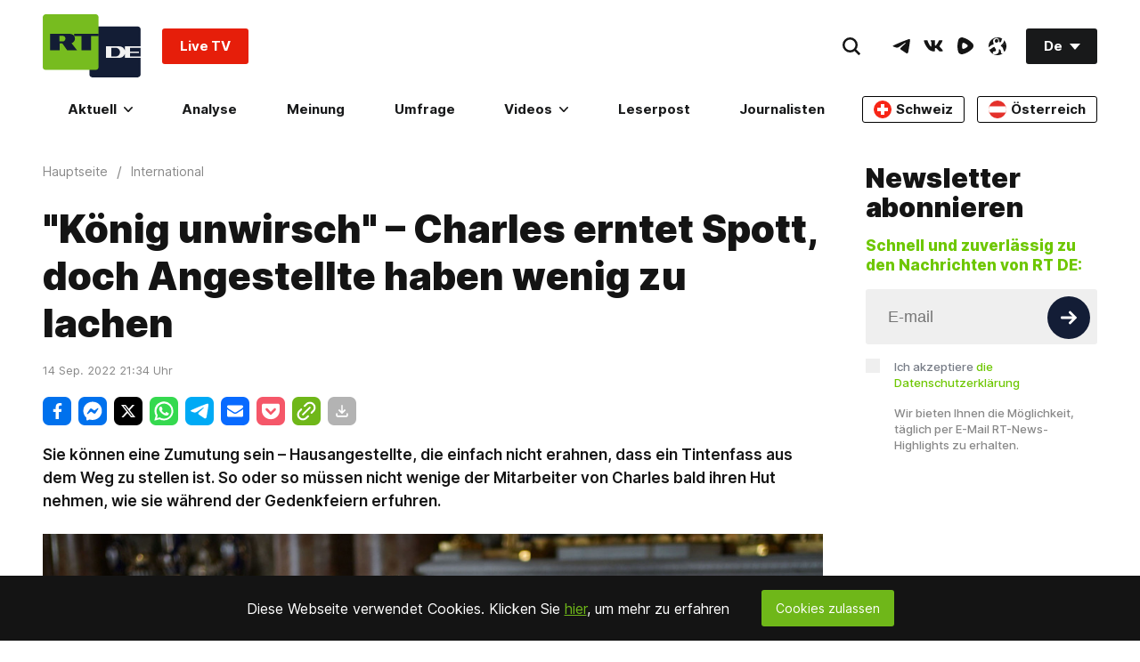

--- FILE ---
content_type: application/javascript; charset=UTF-8
request_url: https://rumble.com/cdn-cgi/challenge-platform/h/b/scripts/jsd/d251aa49a8a3/main.js?
body_size: 8975
content:
window._cf_chl_opt={AKGCx8:'b'};~function(q6,Mr,Mt,MJ,MS,My,Mh,Mm,q0,q1){q6=G,function(E,N,qx,q5,M,g){for(qx={E:585,N:451,M:614,g:407,f:555,b:573,k:598,P:505,i:501,Z:600},q5=G,M=E();!![];)try{if(g=-parseInt(q5(qx.E))/1+parseInt(q5(qx.N))/2+-parseInt(q5(qx.M))/3*(-parseInt(q5(qx.g))/4)+-parseInt(q5(qx.f))/5*(-parseInt(q5(qx.b))/6)+-parseInt(q5(qx.k))/7+-parseInt(q5(qx.P))/8+parseInt(q5(qx.i))/9*(-parseInt(q5(qx.Z))/10),g===N)break;else M.push(M.shift())}catch(f){M.push(M.shift())}}(s,206987),Mr=this||self,Mt=Mr[q6(484)],MJ=null,MS=MI(),My=function(f4,f3,f2,f1,f0,qp,N,M,g,f){return f4={E:611,N:410,M:394,g:488},f3={E:431,N:575,M:383,g:375,f:605,b:431,k:363,P:589,i:443,Z:575,K:454,R:477,C:575,l:420,j:419,e:574,D:498,Q:575,d:474,T:395,c:414,F:443,z:414,v:532},f2={E:376},f1={E:402},f0={E:412,N:507,M:376,g:414,f:616,b:480,k:514,P:395,i:480,Z:514,K:599,R:547,C:575,l:431,j:514,e:481,D:402,Q:533,d:381,T:443,c:402,F:492,z:570,v:434,o:443,U:426,W:443,J:402,H:412,x:441,V:502,B:365,L:480,O:514,X:500,I:563,S:374,A:496,y:607,h:443,m:402,n:374,Y:443,a:460,s0:383,s1:443,s2:586,s3:604,s4:383,s5:453,s6:596,s7:584,s8:581,s9:589,ss:508,sG:513,sE:411,sN:498},qp=q6,N={'sDPbk':function(b,k){return k==b},'VXwDO':function(b,k){return b<k},'yBfSW':function(b,k){return b+k},'UDWWd':function(b,k){return b(k)},'VkpaH':function(b,k){return b>k},'BjrLK':function(b,k){return b<k},'toXGB':function(b,k){return k==b},'DzlGW':function(b,k){return b>k},'VaZiI':function(b,k){return b<<k},'iCoKk':function(b,k){return b-k},'ErdcK':function(b,k){return b<k},'xdpDE':function(b,k){return b|k},'BwNGV':function(b,k){return b==k},'DhGXO':function(b,k){return b!==k},'tRVkD':function(b,k){return b<k},'hyvxx':function(b,k){return b>k},'EfRAW':function(b,k){return k==b},'NkPuD':function(b,k){return k==b},'XBVZe':function(b,k){return b-k},'NfdEL':function(b,k){return b<<k},'piGfr':function(b,k){return b&k},'mjCtz':function(b,k){return b(k)},'UFgxI':function(b,k){return b<<k},'QIAbn':function(b,k){return b-k},'AVkgq':function(b,k){return k!==b},'aqkAS':qp(f4.E),'gPdOj':qp(f4.N),'ehYWA':function(b,k){return b(k)},'yHFWR':function(b,k){return b(k)},'XvotY':function(b,k){return k&b},'nLYPl':function(b,k){return b<k},'oCwaJ':function(b,k){return k!=b},'JHqSV':function(b,k){return k==b},'rvllG':function(b,k){return b*k},'jtnls':function(b,k){return b-k},'prhpd':function(b,k){return b<k},'RCczB':function(b,k){return b===k},'Yuuml':function(b,k){return b==k}},M=String[qp(f4.M)],g={'h':function(b,gm){return gm={E:561,N:414},b==null?'':g.g(b,6,function(k,qZ){return qZ=G,qZ(gm.E)[qZ(gm.N)](k)})},'g':function(P,i,Z,qK,K,R,C,j,D,Q,T,F,z,o,U,W,J,H,x,V,B){if(qK=qp,K={'jQjqK':function(L,O){return L(O)},'UHmvi':function(L){return L()}},N[qK(f0.E)](null,P))return'';for(C={},j={},D='',Q=2,T=3,F=2,z=[],o=0,U=0,W=0;N[qK(f0.N)](W,P[qK(f0.M)]);W+=1)if(J=P[qK(f0.g)](W),Object[qK(f0.f)][qK(f0.b)][qK(f0.k)](C,J)||(C[J]=T++,j[J]=!0),H=N[qK(f0.P)](D,J),Object[qK(f0.f)][qK(f0.i)][qK(f0.Z)](C,H))D=H;else for(x=qK(f0.K)[qK(f0.R)]('|'),V=0;!![];){switch(x[V++]){case'0':Q==0&&(Q=Math[qK(f0.C)](2,F),F++);continue;case'1':C[H]=T++;continue;case'2':D=N[qK(f0.l)](String,J);continue;case'3':Q--;continue;case'4':if(Object[qK(f0.f)][qK(f0.b)][qK(f0.j)](j,D)){if(N[qK(f0.e)](256,D[qK(f0.D)](0))){for(R=0;N[qK(f0.Q)](R,F);o<<=1,N[qK(f0.d)](U,i-1)?(U=0,z[qK(f0.T)](Z(o)),o=0):U++,R++);for(B=D[qK(f0.c)](0),R=0;N[qK(f0.F)](8,R);o=N[qK(f0.z)](o,1)|1.21&B,U==N[qK(f0.v)](i,1)?(U=0,z[qK(f0.o)](Z(o)),o=0):U++,B>>=1,R++);}else{for(B=1,R=0;N[qK(f0.U)](R,F);o=B|o<<1.73,N[qK(f0.d)](U,i-1)?(U=0,z[qK(f0.W)](N[qK(f0.l)](Z,o)),o=0):U++,B=0,R++);for(B=D[qK(f0.J)](0),R=0;16>R;o=1&B|o<<1,N[qK(f0.H)](U,i-1)?(U=0,z[qK(f0.T)](Z(o)),o=0):U++,B>>=1,R++);}Q--,N[qK(f0.H)](0,Q)&&(Q=Math[qK(f0.C)](2,F),F++),delete j[D]}else for(B=C[D],R=0;R<F;o=N[qK(f0.x)](o<<1.3,B&1),N[qK(f0.V)](U,i-1)?(U=0,z[qK(f0.W)](Z(o)),o=0):U++,B>>=1,R++);continue}break}if(N[qK(f0.B)]('',D)){if(Object[qK(f0.f)][qK(f0.L)][qK(f0.O)](j,D)){if(N[qK(f0.F)](256,D[qK(f0.D)](0))){for(R=0;N[qK(f0.X)](R,F);o<<=1,i-1==U?(U=0,z[qK(f0.W)](N[qK(f0.l)](Z,o)),o=0):U++,R++);for(B=D[qK(f0.c)](0),R=0;N[qK(f0.I)](8,R);o=B&1|o<<1.94,N[qK(f0.S)](U,i-1)?(U=0,z[qK(f0.o)](Z(o)),o=0):U++,B>>=1,R++);}else{for(B=1,R=0;R<F;o=B|o<<1.15,N[qK(f0.A)](U,N[qK(f0.y)](i,1))?(U=0,z[qK(f0.h)](N[qK(f0.l)](Z,o)),o=0):U++,B=0,R++);for(B=D[qK(f0.m)](0),R=0;16>R;o=B&1|o<<1,N[qK(f0.n)](U,i-1)?(U=0,z[qK(f0.Y)](N[qK(f0.l)](Z,o)),o=0):U++,B>>=1,R++);}Q--,N[qK(f0.d)](0,Q)&&(Q=Math[qK(f0.C)](2,F),F++),delete j[D]}else for(B=C[D],R=0;R<F;o=N[qK(f0.a)](o,1)|N[qK(f0.s0)](B,1),U==N[qK(f0.y)](i,1)?(U=0,z[qK(f0.s1)](N[qK(f0.s2)](Z,o)),o=0):U++,B>>=1,R++);Q--,0==Q&&F++}for(B=2,R=0;R<F;o=N[qK(f0.s3)](o,1)|N[qK(f0.s4)](B,1),U==N[qK(f0.s5)](i,1)?(U=0,z[qK(f0.Y)](N[qK(f0.s2)](Z,o)),o=0):U++,B>>=1,R++);for(;;)if(o<<=1,U==N[qK(f0.y)](i,1)){if(N[qK(f0.s6)](N[qK(f0.s7)],N[qK(f0.s8)])){z[qK(f0.T)](N[qK(f0.s9)](Z,o));break}else typeof z===qK(f0.ss)&&K[qK(f0.sG)](i,Z),K[qK(f0.sE)](P)}else U++;return z[qK(f0.sN)]('')},'j':function(b,qR){return qR=qp,b==null?'':''==b?null:g.i(b[qR(f2.E)],32768,function(k,qC){return qC=qR,b[qC(f1.E)](k)})},'i':function(P,i,Z,ql,K,R,C,j,D,Q,T,F,z,o,U,W,H,J){for(ql=qp,K=[],R=4,C=4,j=3,D=[],F=N[ql(f3.E)](Z,0),z=i,o=1,Q=0;3>Q;K[Q]=Q,Q+=1);for(U=0,W=Math[ql(f3.N)](2,2),T=1;T!=W;J=N[ql(f3.M)](F,z),z>>=1,0==z&&(z=i,F=N[ql(f3.g)](Z,o++)),U|=(0<J?1:0)*T,T<<=1);switch(U){case 0:for(U=0,W=Math[ql(f3.N)](2,8),T=1;T!=W;J=N[ql(f3.f)](F,z),z>>=1,0==z&&(z=i,F=N[ql(f3.b)](Z,o++)),U|=(N[ql(f3.k)](0,J)?1:0)*T,T<<=1);H=M(U);break;case 1:for(U=0,W=Math[ql(f3.N)](2,16),T=1;W!=T;J=F&z,z>>=1,0==z&&(z=i,F=N[ql(f3.P)](Z,o++)),U|=T*(0<J?1:0),T<<=1);H=M(U);break;case 2:return''}for(Q=K[3]=H,D[ql(f3.i)](H);;){if(o>P)return'';for(U=0,W=Math[ql(f3.Z)](2,j),T=1;N[ql(f3.K)](T,W);J=F&z,z>>=1,N[ql(f3.R)](0,z)&&(z=i,F=Z(o++)),U|=T*(0<J?1:0),T<<=1);switch(H=U){case 0:for(U=0,W=Math[ql(f3.C)](2,8),T=1;W!=T;J=z&F,z>>=1,z==0&&(z=i,F=Z(o++)),U|=N[ql(f3.l)](0<J?1:0,T),T<<=1);K[C++]=M(U),H=N[ql(f3.j)](C,1),R--;break;case 1:for(U=0,W=Math[ql(f3.C)](2,16),T=1;N[ql(f3.K)](T,W);J=F&z,z>>=1,z==0&&(z=i,F=Z(o++)),U|=(N[ql(f3.e)](0,J)?1:0)*T,T<<=1);K[C++]=M(U),H=C-1,R--;break;case 2:return D[ql(f3.D)]('')}if(R==0&&(R=Math[ql(f3.Q)](2,j),j++),K[H])H=K[H];else if(N[ql(f3.d)](H,C))H=N[ql(f3.T)](Q,Q[ql(f3.c)](0));else return null;D[ql(f3.F)](H),K[C++]=Q+H[ql(f3.z)](0),R--,Q=H,N[ql(f3.v)](0,R)&&(R=Math[ql(f3.N)](2,j),j++)}}},f={},f[qp(f4.g)]=g.h,f}(),Mh={},Mh[q6(445)]='o',Mh[q6(504)]='s',Mh[q6(464)]='u',Mh[q6(378)]='z',Mh[q6(367)]='n',Mh[q6(399)]='I',Mh[q6(456)]='b',Mm=Mh,Mr[q6(490)]=function(E,N,M,g,fP,fk,fb,qD,P,Z,K,R,C,j,D){if(fP={E:396,N:461,M:458,g:371,f:459,b:458,k:371,P:543,i:557,Z:551,K:543,R:450,C:530,l:376,j:418,e:544,D:486,Q:591},fk={E:560,N:612,M:376,g:535},fb={E:616,N:480,M:514,g:443},qD=q6,P={'syGjr':function(Q,T){return Q<T},'CgNIx':function(Q,T){return T===Q},'MjJnW':function(Q,T){return Q(T)},'RuZTv':qD(fP.E),'SwSuu':function(Q,T,F){return Q(T,F)}},null===N||P[qD(fP.N)](void 0,N))return g;for(Z=Ma(N),E[qD(fP.M)][qD(fP.g)]&&(Z=Z[qD(fP.f)](E[qD(fP.b)][qD(fP.k)](N))),Z=E[qD(fP.P)][qD(fP.i)]&&E[qD(fP.Z)]?E[qD(fP.K)][qD(fP.i)](new E[(qD(fP.Z))](Z)):function(Q,qd,T){for(qd=qD,Q[qd(fk.E)](),T=0;P[qd(fk.N)](T,Q[qd(fk.M)]);Q[T]===Q[T+1]?Q[qd(fk.g)](T+1,1):T+=1);return Q}(Z),K='nAsAaAb'.split('A'),K=K[qD(fP.R)][qD(fP.C)](K),R=0;R<Z[qD(fP.l)];C=Z[R],j=MY(E,N,C),P[qD(fP.j)](K,j)?(D='s'===j&&!E[qD(fP.e)](N[C]),P[qD(fP.D)]===M+C?P[qD(fP.Q)](i,M+C,j):D||i(M+C,N[C])):P[qD(fP.Q)](i,M+C,j),R++);return g;function i(Q,T,qQ){qQ=qD,Object[qQ(fb.E)][qQ(fb.N)][qQ(fb.M)](g,T)||(g[T]=[]),g[T][qQ(fb.g)](Q)}},q0=q6(583)[q6(547)](';'),q1=q0[q6(450)][q6(530)](q0),Mr[q6(590)]=function(N,M,fR,qT,g,k,P,i,Z,K){for(fR={E:377,N:518,M:473,g:617,f:588,b:556,k:377,P:376,i:518,Z:473,K:473,R:588,C:539,l:443,j:497},qT=q6,g={},g[qT(fR.E)]=function(R,C){return R<C},g[qT(fR.N)]=function(R,C){return R!==C},g[qT(fR.M)]=qT(fR.g),g[qT(fR.f)]=function(R,C){return R===C},k=g,P=Object[qT(fR.b)](M),i=0;k[qT(fR.k)](i,P[qT(fR.P)]);i++)if(k[qT(fR.i)](k[qT(fR.Z)],k[qT(fR.K)]))return;else if(Z=P[i],k[qT(fR.R)]('f',Z)&&(Z='N'),N[Z]){for(K=0;K<M[P[i]][qT(fR.P)];-1===N[Z][qT(fR.C)](M[P[i]][K])&&(q1(M[P[i]][K])||N[Z][qT(fR.l)]('o.'+M[P[i]][K])),K++);}else N[Z]=M[P[i]][qT(fR.j)](function(C){return'o.'+C})},q3();function q4(g,f,fA,qH,b,k,P,i){if(fA={E:565,N:564,M:593,g:491,f:509,b:512,k:541,P:564,i:564,Z:519,K:602,R:587,C:424,l:442,j:541,e:368,D:391,Q:602,d:587,T:406,c:553},qH=q6,b={},b[qH(fA.E)]=function(Z,K){return K!==Z},b[qH(fA.N)]=qH(fA.M),k=b,!g[qH(fA.g)])return qH(fA.f)===qH(fA.b)?P()!==null:void 0;if(f===qH(fA.k)){if(k[qH(fA.E)](k[qH(fA.P)],k[qH(fA.i)]))return P[qH(fA.Z)](function(){}),'p';else P={},P[qH(fA.K)]=qH(fA.R),P[qH(fA.C)]=g.r,P[qH(fA.l)]=qH(fA.j),Mr[qH(fA.e)][qH(fA.D)](P,'*')}else i={},i[qH(fA.Q)]=qH(fA.d),i[qH(fA.C)]=g.r,i[qH(fA.l)]=qH(fA.T),i[qH(fA.c)]=f,Mr[qH(fA.e)][qH(fA.D)](i,'*')}function G(E,N,M,q){return E=E-362,M=s(),q=M[E],q}function MV(qI,qs,E){return qI={E:536},qs=q6,E={'xNwWo':function(N){return N()}},E[qs(qI.E)](Mx)!==null}function Mx(qO,q9,N,M,g,f){return qO={E:366,N:568,M:475,g:366,f:367,b:568},q9=q6,N={},N[q9(qO.E)]=function(b,k){return b!==k},N[q9(qO.N)]=function(b,k){return b<k},M=N,g=Mr[q9(qO.M)],!g?null:(f=g.i,M[q9(qO.g)](typeof f,q9(qO.f))||M[q9(qO.b)](f,30))?null:f}function Mn(N,M,f6,qu,g,f){return f6={E:531,N:401,M:616,g:515,f:514,b:539,k:405},qu=q6,g={},g[qu(f6.E)]=function(k,P){return k instanceof P},f=g,f[qu(f6.E)](M,N[qu(f6.N)])&&0<N[qu(f6.N)][qu(f6.M)][qu(f6.g)][qu(f6.f)](M)[qu(f6.b)](qu(f6.k))}function Mw(E,g0,qN){return g0={E:362},qN=q6,Math[qN(g0.E)]()<E}function MO(g5,qq,E,N,M,g,f,b){for(g5={E:510,N:430,M:547,g:511,f:499,b:446,k:388,P:550},qq=q6,E={'tHgVw':qq(g5.E),'bMFIs':function(k){return k()},'hZSpP':function(k,P){return k/P},'XJZhQ':function(k,P){return k>P}},N=E[qq(g5.N)][qq(g5.M)]('|'),M=0;!![];){switch(N[M++]){case'0':g=E[qq(g5.g)](ML);continue;case'1':return!![];case'2':f=3600;continue;case'3':b=Math[qq(g5.f)](E[qq(g5.b)](Date[qq(g5.k)](),1e3));continue;case'4':if(E[qq(g5.P)](b-g,f))return![];continue}break}}function Ma(E,fN,qe,N){for(fN={E:459,N:556,M:540},qe=q6,N=[];null!==E;N=N[qe(fN.E)](Object[qe(fN.N)](E)),E=Object[qe(fN.M)](E));return N}function q3(fX,fO,fw,fB,fJ,fo,qF,E,N,M,g,f){if(fX={E:452,N:440,M:475,g:548,f:571,b:452,k:467,P:467,i:469,Z:433},fO={E:364,N:548,M:571,g:562,f:433},fw={E:569},fB={E:522,N:615,M:616,g:480,f:514,b:402,k:521,P:554,i:485,Z:443,K:402,R:503,C:462,l:554,j:549,e:443,D:516,Q:402,d:448,T:525,c:575,F:520,z:443,v:403,o:483,U:575,W:566},fJ={E:546},fo={E:552},qF=q6,E={'bXvwP':function(b,k){return k|b},'Awumi':function(b,k){return b<<k},'qcQHj':function(b,k){return b>k},'gUrUC':function(b,k){return b==k},'GLqsN':function(b){return b()},'XCTfx':function(b){return b()},'pQzxn':function(b,k){return b!==k},'BYYAC':qF(fX.E),'aPSTW':qF(fX.N)},N=Mr[qF(fX.M)],!N)return;if(!MO())return;(M=![],g=function(fx,fr,fv,qr,b){if(fx={E:432},fr={E:582},fv={E:546},qr=qF,b={'csCcr':function(k,P){return k<P},'OnnmF':function(k,P){return P==k},'KpVCd':function(k,P){return k-P},'ITggZ':function(k,P,qz){return qz=G,E[qz(fv.E)](k,P)},'PJOsO':function(k,P,qv){return qv=G,E[qv(fo.E)](k,P)},'nJisx':function(k,P){return k-P},'OJPAp':function(k,P){return k(P)},'JiUXT':function(k,P,qo){return qo=G,E[qo(fr.E)](k,P)},'XdsuG':function(k,P){return k<<P},'THxev':function(k,P,qU){return qU=G,E[qU(fJ.E)](k,P)},'KZMea':function(k,P){return k(P)},'NMjcn':function(k,P,qW){return qW=G,E[qW(fx.E)](k,P)},'SEAbg':function(k,P){return k(P)}},!M){if(M=!![],!E[qr(fw.E)](MO))return;MH(function(k,qt,i){if(qt=qr,qt(fB.E)!==qt(fB.N))q4(N,k);else{if(sO[qt(fB.M)][qt(fB.g)][qt(fB.f)](sX,sI)){if(256>Ep[qt(fB.b)](0)){for(NK=0;b[qt(fB.k)](NR,NC);Nu<<=1,b[qt(fB.P)](Nj,b[qt(fB.i)](Ne,1))?(ND=0,NQ[qt(fB.Z)](Nd(NT)),Nc=0):NF++,Nl++);for(i=Nz[qt(fB.K)](0),Nv=0;8>No;NW=Nr<<1.01|1&i,Nt==NJ-1?(NH=0,Nx[qt(fB.Z)](NV(NB)),Nw=0):NL++,i>>=1,NU++);}else{for(i=1,NO=0;NX<NI;NA=b[qt(fB.R)](b[qt(fB.C)](Ny,1),i),b[qt(fB.l)](Nh,b[qt(fB.j)](Nm,1))?(Nn=0,NY[qt(fB.e)](b[qt(fB.D)](Na,M0)),M1=0):M2++,i=0,NS++);for(i=M3[qt(fB.Q)](0),M4=0;b[qt(fB.d)](16,M5);M7=b[qt(fB.T)](M8,1)|i&1.98,M9==Ms-1?(MG=0,ME[qt(fB.Z)](MN(MM)),Mq=0):Mg++,i>>=1,M6++);}Ng--,Nf==0&&(Nb=Nk[qt(fB.c)](2,NP),Ni++),delete Np[NZ]}else for(i=Gy[Gh],Gm=0;Gn<GY;E0=b[qt(fB.F)](E1<<1,i&1),E2==E3-1?(E4=0,E5[qt(fB.z)](b[qt(fB.v)](E6,E7)),E8=0):E9++,i>>=1,Ga++);Ek=(Es--,b[qt(fB.o)](0,EG)&&(EE=EN[qt(fB.U)](2,EM),Eq++),Eg[Ef]=Eb++,b[qt(fB.W)](EP,Ei))}})}},E[qF(fX.g)](Mt[qF(fX.f)],qF(fX.b)))?g():Mr[qF(fX.k)]?Mt[qF(fX.P)](E[qF(fX.i)],g):(f=Mt[qF(fX.Z)]||function(){},Mt[qF(fX.Z)]=function(qJ){qJ=qF,E[qJ(fO.E)](f),E[qJ(fO.N)](Mt[qJ(fO.M)],E[qJ(fO.g)])&&(Mt[qJ(fO.f)]=f,g())})}function MY(N,M,g,fE,qj,k,P,i,Z){P=(fE={E:524,N:478,M:592,g:606,f:445,b:580,k:508,P:417,i:478,Z:592,K:606,R:517,C:524,l:519,j:519,e:543,D:576,Q:478,d:417},qj=q6,k={},k[qj(fE.E)]=function(K,R){return R==K},k[qj(fE.N)]=function(K,R){return K===R},k[qj(fE.M)]=function(K,R){return K==R},k[qj(fE.g)]=qj(fE.f),k[qj(fE.b)]=qj(fE.k),k[qj(fE.P)]=function(K,R){return R===K},k);try{i=M[g]}catch(K){return'i'}if(P[qj(fE.E)](null,i))return P[qj(fE.i)](void 0,i)?'u':'x';if(P[qj(fE.Z)](P[qj(fE.K)],typeof i))try{if(qj(fE.R)!==qj(fE.R))return;else if(P[qj(fE.C)](P[qj(fE.b)],typeof i[qj(fE.l)]))return i[qj(fE.j)](function(){}),'p'}catch(C){}return N[qj(fE.e)][qj(fE.D)](i)?'a':i===N[qj(fE.e)]?'D':P[qj(fE.Q)](!0,i)?'T':P[qj(fE.d)](!1,i)?'F':(Z=typeof i,P[qj(fE.b)]==Z?Mn(N,i)?'N':'f':Mm[Z]||'?')}function MH(N,qB,qV,q7,M,g,f){qB={E:594,N:508,M:429,g:529,f:468},qV={E:594,N:429,M:413,g:467,f:440},q7=q6,M={},M[q7(qB.E)]=q7(qB.N),M[q7(qB.M)]=q7(qB.g),g=M,f=q2(),MX(f.r,function(b,q8){q8=q7,typeof N===g[q8(qV.E)]&&(g[q8(qV.N)]!==q8(qV.M)?N(b):M[q8(qV.g)](q8(qV.f),g)),MB()}),f.e&&MA(q7(qB.f),f.e)}function MI(gM,qP){return gM={E:494},qP=q6,crypto&&crypto[qP(gM.E)]?crypto[qP(gM.E)]():''}function MA(g,f,gi,qi,b,k,P,i,Z,K,R,C,l){if(gi={E:437,N:578,M:435,g:369,f:384,b:447,k:475,P:427,i:579,Z:436,K:558,R:609,C:608,l:597,j:390,e:421,D:393,Q:527,d:506,T:436,c:370,F:436,z:370,v:416,o:416,U:415,W:436,J:408,H:439,x:526,V:449,B:602,L:472,O:466,X:488,I:409,S:443,A:402,y:397,h:479},qi=q6,b={'gilJA':function(j,D){return D==j},'RKhLW':function(j,D){return j&D},'COyrd':function(j,D){return j(D)},'lJgzz':function(j,D){return j!==D},'zdYTB':function(j,D){return j+D},'CXKiy':qi(gi.E)},!Mw(0))return![];P=(k={},k[qi(gi.N)]=g,k[qi(gi.M)]=f,k);try{if(b[qi(gi.g)](qi(gi.f),qi(gi.b)))i=Mr[qi(gi.k)],Z=b[qi(gi.P)](b[qi(gi.P)](qi(gi.i),Mr[qi(gi.Z)][qi(gi.K)])+b[qi(gi.R)],i.r)+qi(gi.C),K=new Mr[(qi(gi.l))](),K[qi(gi.j)](qi(gi.e),Z),K[qi(gi.D)]=2500,K[qi(gi.Q)]=function(){},R={},R[qi(gi.d)]=Mr[qi(gi.T)][qi(gi.d)],R[qi(gi.c)]=Mr[qi(gi.F)][qi(gi.z)],R[qi(gi.v)]=Mr[qi(gi.T)][qi(gi.o)],R[qi(gi.U)]=Mr[qi(gi.W)][qi(gi.J)],R[qi(gi.H)]=MS,C=R,l={},l[qi(gi.x)]=P,l[qi(gi.V)]=C,l[qi(gi.B)]=qi(gi.L),K[qi(gi.O)](My[qi(gi.X)](l));else{for(X=1,I=0;S<A;h=m<<1|n,b[qi(gi.I)](Y,a-1)?(s0=0,s1[qi(gi.S)](s2(s3)),s4=0):s5++,s6=0,y++);for(s7=s8[qi(gi.A)](0),s9=0;16>ss;sE=sN<<1|b[qi(gi.y)](sM,1),sq==sg-1?(sf=0,sb[qi(gi.S)](b[qi(gi.h)](sk,sP)),si=0):sp++,sZ>>=1,sG++);}}catch(D){}}function ML(g1,qM,E){return g1={E:475,N:499},qM=q6,E=Mr[qM(g1.E)],Math[qM(g1.N)](+atob(E.t))}function s(fy){return fy='prhpd,pow,isArray,XZcyx,AdeF3,/cdn-cgi/challenge-platform/h/,BmUkg,gPdOj,qcQHj,_cf_chl_opt;JJgc4;PJAn2;kJOnV9;IWJi4;OHeaY1;DqMg0;FKmRv9;LpvFx1;cAdz2;PqBHf2;nFZCC5;ddwW5;pRIb1;rxvNi8;RrrrA2;erHi9,aqkAS,64390JmUOfX,mjCtz,cloudflare-invisible,iMCFb,ehYWA,rxvNi8,SwSuu,TRjQD,PzfYV,jlgXe,style,AVkgq,XMLHttpRequest,1554749eSqZHU,4|3|0|1|2,10hGNcef,esOnb,source,appendChild,UFgxI,XvotY,WVafR,XBVZe,/invisible/jsd,CXKiy,WkHAK,btSHV,syGjr,onerror,3nrVbvt,gkthn,prototype,hOEVs,clientInformation,ZvPVV,random,nLYPl,XCTfx,DhGXO,PemZV,number,parent,lJgzz,SSTpq3,getOwnPropertyNames,MZaLy,JOLvk,EfRAW,yHFWR,length,gwQvD,symbol,display: none,xhr-error,toXGB,status,piGfr,KbYjK,href,location,BzvoB,now,stringify,open,postMessage,cGhXy,timeout,fromCharCode,yBfSW,d.cookie,RKhLW,navigator,bigint,/jsd/oneshot/d251aa49a8a3/0.739313234651007:1769919907:1sZoYbyoj6DOymbH38wCyXghlSChuAbZIZ4sEWzp1m8/,Function,charCodeAt,KZMea,BnziC,[native code],error,1237228hMSsbT,aUjz8,gilJA,omely,UHmvi,sDPbk,FPDIN,charAt,pkLOA2,LRmiB4,xrWhX,MjJnW,jtnls,rvllG,POST,contentDocument,VTBRJ,sid,NkRgH,ErdcK,zdYTB,hOLMQ,MOFdC,tHgVw,UDWWd,gUrUC,onreadystatechange,iCoKk,TYlZ6,_cf_chl_opt,/b/ov1/0.739313234651007:1769919907:1sZoYbyoj6DOymbH38wCyXghlSChuAbZIZ4sEWzp1m8/,body,JBxy9,DOMContentLoaded,xdpDE,event,push,AEqkI,object,hZSpP,ysnQE,JiUXT,chctx,includes,521710jWMPhj,loading,QIAbn,oCwaJ,contentWindow,boolean,JfnyW,Object,concat,NfdEL,CgNIx,PJOsO,IQuHb,undefined,iframe,send,addEventListener,error on cf_chl_props,aPSTW,ECpkP,tabIndex,jsd,HurZy,RCczB,__CF$cv$params,http-code:,JHqSV,xoYWH,COyrd,hasOwnProperty,VkpaH,DFNZT,NMjcn,document,KpVCd,RuZTv,SdqBO,xEqFthI,qLNcQ,pRIb1,api,DzlGW,XXxSs,randomUUID,MbPEB,NkPuD,map,join,floor,tRVkD,739503NOhRci,BwNGV,ITggZ,string,1974832oaqfnb,CnwA5,VXwDO,function,BxlXa,2|0|3|4|1,bMFIs,RuybO,jQjqK,call,toString,OJPAp,EAgDj,hwUyQ,catch,THxev,csCcr,dhEeH,LfEkc,iUEBk,XdsuG,errorInfoObject,ontimeout,UZohZ,XRSsK,bind,IDBVO,Yuuml,BjrLK,VBKFZ,splice,xNwWo,createElement,onload,indexOf,getPrototypeOf,success,jHQQo,Array,isNaN,gOWjo,bXvwP,split,pQzxn,nJisx,XJZhQ,Set,Awumi,detail,OnnmF,1645sNptiY,keys,from,AKGCx8,NtsSR,sort,8R+1ZSjFQIvr5$T9wAud4mhWlPYsxM3DLy2NpkK-XCUeJHE0faGiOznq6gBob7Vct,BYYAC,hyvxx,EcNSx,twVWV,SEAbg,log,yvcgj,GLqsN,VaZiI,readyState,removeChild,4602pnmFaL'.split(','),s=function(){return fy},s()}function MX(E,N,gN,gE,gG,gs,qg,M,g,f,b){gN={E:393,N:476,M:396,g:392,f:493,b:475,k:567,P:436,i:597,Z:390,K:421,R:601,C:601,l:579,j:436,e:558,D:400,Q:491,d:527,T:538,c:613,F:372,z:386,v:385,o:386,U:466,W:488,J:389},gE={E:542,N:534,M:619,g:545,f:425,b:380,k:544,P:542},gG={E:382,N:523,M:541,g:601,f:482,b:382},gs={E:489},qg=q6,M={'qLNcQ':qg(gN.E),'LfEkc':function(k,P){return k<P},'esOnb':function(k,P){return k+P},'DFNZT':qg(gN.N),'VBKFZ':qg(gN.M),'ZvPVV':function(k,P){return k!==P},'gOWjo':qg(gN.g),'NkRgH':qg(gN.f),'MZaLy':function(k){return k()}},g=Mr[qg(gN.b)],console[qg(gN.k)](Mr[qg(gN.P)]),f=new Mr[(qg(gN.i))](),f[qg(gN.Z)](qg(gN.K),M[qg(gN.R)](M[qg(gN.C)](qg(gN.l),Mr[qg(gN.j)][qg(gN.e)])+qg(gN.D),g.r)),g[qg(gN.Q)]&&(f[qg(gN.E)]=5e3,f[qg(gN.d)]=function(qf){qf=qg,N(M[qf(gs.E)])}),f[qg(gN.T)]=function(qb){qb=qg,f[qb(gG.E)]>=200&&M[qb(gG.N)](f[qb(gG.E)],300)?N(qb(gG.M)):N(M[qb(gG.g)](M[qb(gG.f)],f[qb(gG.b)]))},f[qg(gN.c)]=function(qk,k,P,Z){(qk=qg,k={},k[qk(gE.E)]=M[qk(gE.N)],P=k,M[qk(gE.M)](M[qk(gE.g)],M[qk(gE.f)]))?N(qk(gE.b)):(Z='s'===e&&!D[qk(gE.k)](Q[d]),P[qk(gE.P)]===T+c?F(z+Z,o):Z||U(W+J,H[x]))},b={'t':M[qg(gN.F)](ML),'lhr':Mt[qg(gN.z)]&&Mt[qg(gN.z)][qg(gN.v)]?Mt[qg(gN.o)][qg(gN.v)]:'','api':g[qg(gN.Q)]?!![]:![],'c':MV(),'payload':E},f[qg(gN.U)](My[qg(gN.W)](JSON[qg(gN.J)](b)))}function q2(fl,qc,g,f,b,k,P,i,Z){f=(fl={E:463,N:577,M:465,g:423,f:379,b:470,k:618,P:528,i:398,Z:457,K:610,R:537,C:595,l:423,j:471,e:438,D:603,Q:455,d:528,T:422,c:438,F:572,z:610,v:457,o:401,U:401,W:616,J:515,H:514,x:539,V:405},qc=q6,g={},g[qc(fl.E)]=function(K,R){return K<R},g[qc(fl.N)]=qc(fl.M),g[qc(fl.g)]=qc(fl.f),g[qc(fl.b)]=qc(fl.k),g[qc(fl.P)]=qc(fl.i),g[qc(fl.Z)]=qc(fl.K),g);try{return b=Mt[qc(fl.R)](f[qc(fl.N)]),b[qc(fl.C)]=f[qc(fl.l)],b[qc(fl.j)]='-1',Mt[qc(fl.e)][qc(fl.D)](b),k=b[qc(fl.Q)],P={},P=pRIb1(k,k,'',P),P=pRIb1(k,k[f[qc(fl.b)]]||k[f[qc(fl.d)]],'n.',P),P=pRIb1(k,b[qc(fl.T)],'d.',P),Mt[qc(fl.c)][qc(fl.F)](b),i={},i.r=P,i.e=null,i}catch(K){return qc(fl.z)!==f[qc(fl.v)]?f instanceof b[qc(fl.o)]&&f[qc(fl.E)](0,k[qc(fl.U)][qc(fl.W)][qc(fl.J)][qc(fl.H)](P)[qc(fl.x)](qc(fl.V))):(Z={},Z.r={},Z.e=K,Z)}}function MB(qa,qY,qG,E,N,g,f,b,k,P){if(qa={E:387,N:428,M:487,g:373,f:459,b:556,k:540,P:559,i:444,Z:376,K:376,R:539,C:443,l:495,j:497},qY={E:404},qG=q6,E={'JOLvk':function(M,g){return M!==g},'MbPEB':function(M,g){return M+g},'BnziC':function(M){return M()},'BzvoB':function(M,g){return M===g},'hOLMQ':function(M,g){return M===g}},N=Mx(),E[qG(qa.E)](N,null)){if(E[qG(qa.N)](qG(qa.M),qG(qa.M)))return;else{for(g=[];E[qG(qa.g)](null,k);g=g[qG(qa.f)](P[qG(qa.b)](i)),Z=K[qG(qa.k)](R));return g}}if(MJ){if(E[qG(qa.g)](qG(qa.P),qG(qa.i)))clearTimeout(MJ);else for(f=C[qG(qa.b)](l),b=0;b<f[qG(qa.Z)];b++)if(k=f[b],'f'===k&&(k='N'),o[k]){for(P=0;P<U[f[b]][qG(qa.K)];-1===W[k][qG(qa.R)](J[f[b]][P])&&(H(x[f[b]][P])||V[k][qG(qa.C)](E[qG(qa.l)]('o.',B[f[b]][P]))),P++);}else L[k]=O[f[b]][qG(qa.j)](function(h){return'o.'+h})}MJ=setTimeout(function(qE){qE=qG,E[qE(qY.E)](MH)},N*1e3)}}()